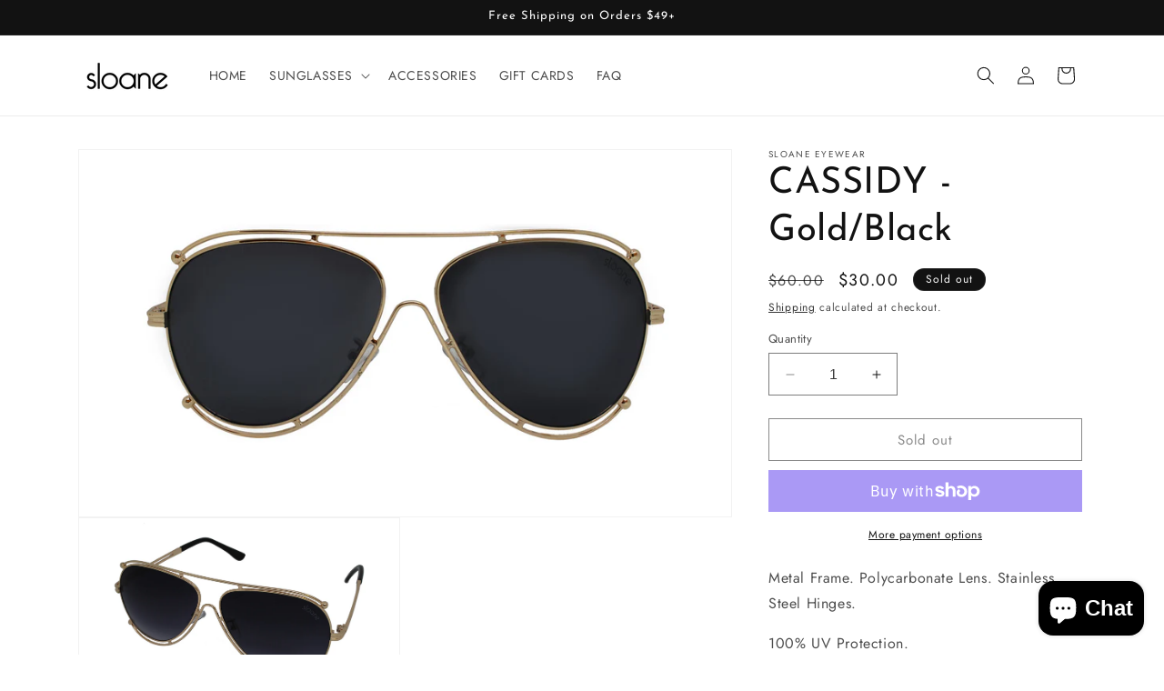

--- FILE ---
content_type: text/javascript; charset=utf-8
request_url: https://app.stock-counter.app/get_lis/7371ffdcdb6511ec9d8912090a8634d5.js?productId=7332407083158&variant=41329106354326
body_size: 4548
content:
function LIS_detectAddToCartButton() {
    var resultElement = null;
    var adcButtonSelectors = [
        '*[lis-override="true"]:not([disabled]):not([class*="disabled"])',
        '*[class*="vtl-aa-animated-atc-button"]:not([disabled]):not([class*="disabled"])',
        '*[class="product-form__buttons"]:not([disabled]):not([class*="disabled"])',
        '*[class*=" AddtoCart "]:not([disabled]):not([class*="disabled"])',
        '*[id="new-form-atc"]:not([disabled]):not([class*="disabled"])',
        '*[class*="rbr-page-container"]:not([disabled]):not([class*="disabled"])',
        '*[class*="single_add_to_cart_button"]:not([class*="disabled"])',
        '*[id="roasBtn"]:not([disabled]):not([class*="disabled"])',
        '.container .product-add-to-cart .flex:not([disabled]):not([class*="disabled"])',
        '*[class*="product-add-to-cart__btn"]:not([disabled]):not([class*="disabled"])',
        'product-form:not([data-armada-sticky-form="true"]) [data-name="product-submit-wrapper"][class]:not([disabled]):not([class*="disabled"])',
        'input[name="add"]:not([disabled]):not([class*="disabled"]):not([id*="sticky"]):not([class*="ticky"]):not([class*="upsell"]):not([id*="CartSpecificUpsellButton"]):not([class*="cbb-also-bought-add-to-cart-button"]):not([class*="product-upsell__btn"]):not(data-quick-add-btn):not([class*="qty-"])',
        'button[name="add"]:not([disabled]):not([class*="disabled"]):not([id*="sticky"]):not([class*="ticky"]):not([class*="upsell"]):not([id*="CartSpecificUpsellButton"]):not([class*="cbb-also-bought-add-to-cart-button"]):not([class*="product-upsell__btn"]):not(data-quick-add-btn):not([class*="qty-"])',
        'button[id="add"]:not([disabled]):not([class*="disabled"]):not([id*="CartSpecificUpsellButton"]):not([class*="cbb-also-bought-add-to-cart-button"]):not([class*="product-upsell__btn"]):not(data-quick-add-btn):not([class*="qty-"])',
        'input[id="add"]:not([disabled]):not([class*="disabled"]):not([id*="CartSpecificUpsellButton"]):not([class*="cbb-also-bought-add-to-cart-button"]):not([class*="product-upsell__btn"]):not(data-quick-add-btn):not([class*="qty-"])',
        'button[id="addToCart"]:not([disabled]):not([class*="disabled"])',
        'input[id="addToCart"]:not([disabled]):not([class*="disabled"])',
        'input[name="AddToCart"]:not([disabled]):not([class*="disabled"])',
        'button[name="AddToCart"]:not([disabled]):not([class*="disabled"])',
        'input[id="AddToCart"]:not([disabled]):not([class*="disabled"])',
        'button[id="AddToCart"]:not([disabled]):not([class*="disabled"])',
        '*[data-pf-type="ProductATC"]:not([disabled]):not([class*="disabled"])',
        '*[id="add-to-cart"]:not([id*="sticky"]):not([class*="ticky"]):not([class*="upsell"]):not([disabled]):not([class*="disabled"])',
        '*[id="adbtn"]:not([disabled]):not([class*="disabled"])',
        '*[class*="product-form--atc-button"]:not([disabled]):not([class*="disabled"])',
        '*[class*="product__add-to-cart"]:not([disabled]):not([class*="disabled"])',
        '*[id="shopify_add_to_cart"]:not([disabled]):not([class*="disabled"])',
        '*[class*="product-form--add-to-cart"]:not([disabled]):not([class*="disabled"])',
        '*[class*="ProductForm__AddToCart"]:not([disabled]):not([class*="disabled"])',
        '*[class*="add-to-cart"]:not([disabled]):not([class*="disabled"]):not([class*="cbb-also-bought-add-to-cart-button"]):not(style)',
        '*[class*="addtocart"]:not([id*="sticky"]):not([class*="ticky"]):not([class*="upsell"]):not([disabled]):not([class*="disabled"]):not([class*="ga-product_addtocart"])',
        '*[class*="AddToCart"]:not([id*="sticky"]):not([class*="ticky"]):not([class*="upsell"]):not([disabled]):not([class*="disabled"])',
        '*[data-action="add-to-cart"]:not([disabled]):not([class*="disabled"])',
        '*[data-add-to-cart]:not([disabled]):not([class*="disabled"])',
        '*[data-add-to-cart-text]:not([disabled]):not([class*="disabled"])',
        '*[data-add-cart]:not([disabled]):not([class*="disabled"])',
        '*[name="add"]:not([disabled]):not([class*="disabled"]):not([id*="CartSpecificUpsellButton"]):not([id*="sticky"]):not([class*="ticky"]):not([class*="upsell"]):not([class*="qty-"])',
        '*[data-add-button]:not([disabled]):not([class*="disabled"])',
        '*[data-buy-button]:not([disabled]):not([class*="disabled"])',
        '*[data-lhi="trans_buynow"]:not([disabled]):not([class*="disabled"])',
        '*[class*="add_to_cart_button"]:not([disabled]):not([class*="disabled"])',
        '*[class*="product-buy-buttons--cta"]:not([disabled]):not([class*="disabled"])',
        '*[data-aid="product-form-submit-button"]:not([disabled]):not([class*="disabled"])',
        '*[class*="lh-add_to_cart"]:not([disabled]):not([class*="disabled"])',
        '*[class*="btn-cart"]:not([disabled]):not([class*="disabled"])',
        '*[data-text-add-to-cart]:not([disabled]):not([class*="disabled"])',
        '*[class*="single_add_to_cart_button"]:not([disabled]):not([class*="disabled"])',
        '*[data-text*="Add To Cart"]:not([disabled]):not([class*="disabled"])',
        '*[class*="addToCart"]:not([disabled]):not([class*="disabled"])',
        '*[id="ProductPopup-submit"]:not([disabled]):not([class*="disabled"])',
        '*[class*="add_to_cart"]:not([disabled]):not([class*="disabled"])',
        '*[id*="atc-btn-wrapper"]:not([disabled]):not([class*="disabled"])',
        '*[class*="f8pr-buy-button"]:not([disabled]):not([class*="disabled"])',
        '*[id="addToCartButton"]:not([disabled]):not([class*="disabled"])',
        '*[class*="product-info__cart-btn"]:not([disabled]):not([class*="disabled"])',
        'buy-buttons:not([disabled]):not([class*="disabled"])',
    ];
    var cartFormSelectors = [
        'input[type="submit"]:not([disabled]):not([class*="disabled"])',
        'input[type="button"]:not([disabled]):not([class*="disabled"])'
    ];

    if (document.getElementById("eaLisStockCounterContainer") !== null) {
        return document.getElementById("eaLisStockCounterContainer");
    }

    for (var selector of adcButtonSelectors) {
        var element = document.querySelector(selector);
        if (element !== null) {
            if (element.innerHTML.toLowerCase().indexOf("sticky-atc") > -1) {
                continue;
            }

            if (element.parentElement !== null && element.parentElement.getAttribute('id') !== null && element.parentElement.getAttribute('id').toLowerCase().indexOf('sticky') > -1) {
                continue;
            }

            if (element.parentElement !== null && element.parentElement.parentElement !== null && element.parentElement.parentElement.getAttribute('data-section') !== null && element.parentElement.parentElement.getAttribute('data-section').toLowerCase().indexOf('bundle') > -1) {
                continue;
            }

            if (element.getAttribute('lis-ignore') === "true") {
                continue;
            }

            return element;
        }
    }

    var cartFormElement = document.querySelector('form[action="/cart/add"]');
    if (cartFormElement !== null) {
        for (var selector of cartFormSelectors) {
            var element = cartFormElement.querySelector(selector);
            if (element !== null) {
                if (element.getAttribute('lis-ignore') === "true") {
                    continue;
                }

                return element;
            }
        }
    }

    return null;
}

function LIS_loadScript(url, callback=null) {
     var script = document.createElement('script');
     script.src = url;
     var head = document.getElementsByTagName('head')[0],
     done = false;
     head.appendChild(script);
     script.onload = script.onreadystatechange = function() {
        if (!done && (!this.readyState || this.readyState == 'loaded' || this.readyState == 'complete')) {
             done = true;
             script.onload = script.onreadystatechange = null;
             head.removeChild(script);
             if (callback !== null) {
                callback();
             }
        }
    };
}

function LIS_findGetParameter(parameterName) {
    var result = undefined,
        tmp = [];
    location.search
        .substr(1)
        .split("&")
        .forEach(function (item) {
          tmp = item.split("=");
          if (tmp[0] === parameterName) result = decodeURIComponent(tmp[1]);
        });
    return result;
}

function LIS_fetchNewVariantDetails(productId, newVariantId) {
    var addToCartButton = LIS_detectAddToCartButton();
    if (addToCartButton === null) {
        document.getElementById('effectiveAppsLowInStockAlert').style.display = "none";
        return;
    }

    if (productId === "") {
        jQuery.getJSON('https://app.stock-counter.app/get_variant_lis/7371ffdcdb6511ec9d8912090a8634d5.js' + '?onlyVariantId=' + newVariantId).done(function(data) {
            var newLisText = data.result.lis_text;
            productId = data.result.product_id;
            window.LIS_PRODUCT_ID = productId;
            document.getElementById('effectiveAppsLowInStockAlert').innerHTML = newLisText;
            if (data.result.show_alert === true && (addToCartButton.innerText !== undefined && (addToCartButton.innerText.toLowerCase().indexOf("sold out") === -1 && addToCartButton.innerText.toLowerCase().indexOf("out of stock") === -1))) {
                document.getElementById('effectiveAppsLowInStockAlert').style.display = "block";
            }
            else {
                document.getElementById('effectiveAppsLowInStockAlert').style.display = "none";
            }
        });
    }
    else {
        jQuery.getJSON('https://app.stock-counter.app/get_variant_lis/7371ffdcdb6511ec9d8912090a8634d5.js' + '?productId=' + productId +'&variant=' + newVariantId).done(function(data) {
            var newLisText = data.result.lis_text;
            document.getElementById('effectiveAppsLowInStockAlert').innerHTML = newLisText;
            if (data.result.show_alert === true && (addToCartButton.innerText !== undefined && (addToCartButton.innerText.toLowerCase().indexOf("sold out") === -1 && addToCartButton.innerText.toLowerCase().indexOf("out of stock") === -1))) {
                if (addToCartButton.getAttribute('id') === "eaLisStockCounterContainer") {
                    addToCartButton.style.display = "block";
                } else {
                    document.getElementById('effectiveAppsLowInStockAlert').style.display = "block";
                }
            }
            else {
                if (addToCartButton.getAttribute('id') === "eaLisStockCounterContainer") {
                    addToCartButton.style.display = "none";
                } else {
                    document.getElementById('effectiveAppsLowInStockAlert').style.display = "none";
                }
            }
        });
    }
}

function LIS_setVariantListener() {
    window.eaVariantsInterval = setInterval(function() {
        var newVariantId = LIS_getShopifyAnalyticsVariantId();
        var getParameterVariantId = LIS_findGetParameter('variant');
        var inputElementVariantId = document.getElementById('variant-id');
        var cmzFormElementVariantId = document.querySelector('[class*="cmz-product-form"] input:checked');
        var dataVariantIdElementVariantId = Array.from(document.querySelectorAll('.border-black')).find(el => el.hasAttribute('data-variant-id'))?.getAttribute('data-variant-id');
        var productVariantsCheckedInputVariantId = document.querySelector('[class*="product__variants"] [checked="checked"]');
        if (productVariantsCheckedInputVariantId !== null && productVariantsCheckedInputVariantId.parentElement.getAttribute('variant-id') !== null) {
            const variantId = productVariantsCheckedInputVariantId.parentElement.getAttribute('variant-id');
            if (variantId !== null && variantId !== window.eaFirstVariant && variantId.length > 0) {
                window.eaFirstVariant = variantId;
                clearInterval(window.EFFECTIVE_APPS_VC_INTERVAL);
                LIS_fetchNewVariantDetails(window.LIS_PRODUCT_ID, variantId);
            }
        }
        else if (dataVariantIdElementVariantId !== null && dataVariantIdElementVariantId !== undefined) {
            if (dataVariantIdElementVariantId !== window.eaFirstVariant && dataVariantIdElementVariantId.length > 0) {
                window.eaFirstVariant = dataVariantIdElementVariantId;
                clearInterval(window.EFFECTIVE_APPS_VC_INTERVAL);
                LIS_fetchNewVariantDetails(window.LIS_PRODUCT_ID, dataVariantIdElementVariantId);
            }
        }
        else if (cmzFormElementVariantId !== null) {
            const variantId = cmzFormElementVariantId.value;
            if (variantId !== window.eaFirstVariant && variantId.length > 0) {
                window.eaFirstVariant = variantId;
                clearInterval(window.EFFECTIVE_APPS_VC_INTERVAL);
                LIS_fetchNewVariantDetails(window.LIS_PRODUCT_ID, variantId);
            }
        }
        else if (inputElementVariantId !== null) {
            const variantId = inputElementVariantId.getAttribute('value');
            if (variantId !== window.eaFirstVariant && variantId.length > 0) {
                window.eaFirstVariant = variantId;
                clearInterval(window.EFFECTIVE_APPS_VC_INTERVAL);
                LIS_fetchNewVariantDetails(window.LIS_PRODUCT_ID, variantId);
            }
        }
        else if (getParameterVariantId !== undefined) {
            if (getParameterVariantId !== window.eaFirstVariant && getParameterVariantId.length > 0) {
                window.eaFirstVariant = getParameterVariantId;
                clearInterval(window.EFFECTIVE_APPS_VC_INTERVAL);
                LIS_fetchNewVariantDetails(window.LIS_PRODUCT_ID, getParameterVariantId);
            }
        }
        else if (newVariantId !== undefined) {
            if (newVariantId !== window.eaFirstVariant && newVariantId.length > 0) {
                window.eaFirstVariant = newVariantId;
                clearInterval(window.EFFECTIVE_APPS_VC_INTERVAL);
                LIS_fetchNewVariantDetails(window.LIS_PRODUCT_ID, newVariantId);
            }
        }
    }, 500);
}

function LIS_getShopifyAnalyticsVariantId() {
    try {
        return window.ShopifyAnalytics.meta.selectedVariantId;
    }
    catch(err) {
        return undefined;
    }
}

function LIS_appendCss() {
    var css = ' #effectiveAppsLowInStockAlert{ padding-top: 0px; padding-bottom: 0px;} @keyframes effectiveAppsLisWiggle{0%{transform:rotate(0)}80%{transform:rotate(0)}85%{transform:rotate(5deg)}95%{transform:rotate(-5deg)}100%{transform:rotate(0)}}div.effectiveAppsLisWiggle{display:inline-block;animation:effectiveAppsLisWiggle 1.5s infinite}div.effectiveAppsLisWiggle:hover{animation:none} div.effectiveAppsLisBlink{animation:lisBlinker 1.5s step-start infinite}@keyframes lisBlinker{50%{opacity:0}} div.effectiveAppsLisBlink:hover{animation:none} .blob { display: inline-block; border-radius: 50%; box-shadow: 0 0 0 0 rgba(0, 0, 0, 1); height: 17px; width: 17px; transform: scale(1); animation: pulse-black 2s infinite; margin-bottom: -2px; } @keyframes pulse-black { 0% { transform: scale(0.95); box-shadow: 0 0 0 0 rgba(0, 0, 0, 0.7); } 70% { transform: scale(1); box-shadow: 0 0 0 10px rgba(0, 0, 0, 0); } 100% { transform: scale(0.95); box-shadow: 0 0 0 0 rgba(0, 0, 0, 0); } } .blob.white { background: white; box-shadow: 0 0 0 0 rgba(255, 255, 255, 1); animation: pulse-white 2s infinite; } @keyframes pulse-white { 0% { transform: scale(0.95); box-shadow: 0 0 0 0 rgba(255, 255, 255, 0.7); } 70% { transform: scale(1); box-shadow: 0 0 0 10px rgba(255, 255, 255, 0); } 100% { transform: scale(0.95); box-shadow: 0 0 0 0 rgba(255, 255, 255, 0); } } .blob.red { background: #ff0000; box-shadow: 0 0 0 0 #ff0000; animation: pulse-red 2s infinite; } @keyframes pulse-red { 0% { transform: scale(0.95); box-shadow: 0 0 0 0 rgba(255, 82, 82, 0.7); } 70% { transform: scale(1); box-shadow: 0 0 0 10px rgba(255, 82, 82, 0); } 100% { transform: scale(0.95); box-shadow: 0 0 0 0 rgba(255, 82, 82, 0); } } .blob.orange { background: #FFA500; box-shadow: #FFA500; animation: pulse-orange 2s infinite; } @keyframes pulse-orange { 0% { transform: scale(0.95); box-shadow: 0 0 0 0 rgba(255, 121, 63, 0.7); } 70% { transform: scale(1); box-shadow: 0 0 0 10px rgba(255, 121, 63, 0); } 100% { transform: scale(0.95); box-shadow: 0 0 0 0 rgba(255, 121, 63, 0); } } .blob.yellow { background: #FFFF00; box-shadow: 0 0 0 0 #FFFF00; animation: pulse-yellow 2s infinite; } @keyframes pulse-yellow { 0% { transform: scale(0.95); box-shadow: 0 0 0 0 rgba(255, 177, 66, 0.7); } 70% { transform: scale(1); box-shadow: 0 0 0 10px rgba(255, 177, 66, 0); } 100% { transform: scale(0.95); box-shadow: 0 0 0 0 rgba(255, 177, 66, 0); } } .blob.blue { background: rgba(52, 172, 224, 1); box-shadow: 0 0 0 0 rgba(52, 172, 224, 1); animation: pulse-blue 2s infinite; } @keyframes pulse-blue { 0% { transform: scale(0.95); box-shadow: 0 0 0 0 rgba(52, 172, 224, 0.7); } 70% { transform: scale(1); box-shadow: 0 0 0 10px rgba(52, 172, 224, 0); } 100% { transform: scale(0.95); box-shadow: 0 0 0 0 rgba(52, 172, 224, 0); } } .blob.green { background: #008000; box-shadow: 0 0 0 0 #008000; animation: pulse-green 2s infinite; } @keyframes pulse-green { 0% { transform: scale(0.95); box-shadow: 0 0 0 0 rgba(51, 217, 178, 0.7); } 70% { transform: scale(1); box-shadow: 0 0 0 10px rgba(51, 217, 178, 0); } 100% { transform: scale(0.95); box-shadow: 0 0 0 0 rgba(51, 217, 178, 0); } } .blob.purple { background: rgba(142, 68, 173, 1); box-shadow: 0 0 0 0 rgba(142, 68, 173, 1); animation: pulse-purple 2s infinite; } @keyframes pulse-purple { 0% { transform: scale(0.95); box-shadow: 0 0 0 0 rgba(142, 68, 173, 0.7); } 70% { transform: scale(1); box-shadow: 0 0 0 10px rgba(142, 68, 173, 0); } 100% { transform: scale(0.95); box-shadow: 0 0 0 0 rgba(142, 68, 173, 0); } }',
        head = document.head || document.getElementsByTagName('head')[0],
        style = document.createElement('style');

    if (window.LIS_THEME_NAME.indexOf('supply') > -1) {
        css += '#effectiveAppsLowInStockAlert{display: block!important;}'
    }

    if (window.LIS_THEME_NAME.indexOf('prestige') > -1) {
        css += '#effectiveAppsLowInStockAlert img {display: inline!important; margin-top: -10px;} #effectiveAppsLowInStockAlert{padding-bottom:20px;}';
    }

    if (window.LIS_THEME_NAME.indexOf('shrine') > -1) {
        css += '#effectiveAppsLowInStockAlert img { margin-bottom: 8px!important; }';
    }

    if (window.LIS_THEME_NAME === 'ella') {
        css += '#effectiveAppsLowInStockAlert img {display: inline!important; margin-bottom: -5px;}';
    }

    if (document.querySelectorAll('[class="product-block product-block--sales-point"]').length > 0) {
        css += '#effectiveAppsLowInStockAlert span { margin-left: 10px; }';
    }

    head.appendChild(style);
    style.type = 'text/css';
    if (style.styleSheet){
        style.styleSheet.cssText = css;
    }
    else {
        style.appendChild(document.createTextNode(css));
    }
}

function LIS_getLsWithExpiry(key) {
	const itemStr = localStorage.getItem(key)
	if (!itemStr) {
		return null
	}

	const item = JSON.parse(itemStr)
	const now = new Date()
	if (now.getTime() > item.expiry) {
		localStorage.removeItem(key)
		return null
	}

	return item.value.toString();
}

function LIS_setLsWithExpiry(key, value, ttl) {
    value = value.toString();
	const now = new Date()
	const item = {
		value: value,
		expiry: now.getTime() + ttl,
	}
	localStorage.setItem(key, JSON.stringify(item))
}

function LIS_getShopifyThemeName() {
    try {
        if (window.LIS_THEME_NAME_OVERRIDE !== undefined) {
            return window.LIS_THEME_NAME_OVERRIDE;
        }
        else if (window.BOOMR !== undefined && window.BOOMR.themeName !== undefined && window.BOOMR.themeName.length > 0) {
            return window.BOOMR.themeName.toLowerCase();
        }
        else if (window.Shopify !== undefined && window.Shopify.theme !== undefined && window.Shopify.theme.schema_name !== undefined && window.Shopify.theme.schema_name.length > 0) {
            return window.Shopify.theme.schema_name.toLowerCase();
        }
        else {
            return Shopify.theme.name.toLowerCase();
        }
    }
    catch (err) {
        return "";
    }
}

function LIS_getProductId() {
    try {
        if (window.hasOwnProperty('ShopifyAnalytics') && window.ShopifyAnalytics.hasOwnProperty('meta') && window.ShopifyAnalytics.meta.hasOwnProperty('product') && window.ShopifyAnalytics.meta.product.hasOwnProperty('id') && ShopifyAnalytics.meta.product.id !== undefined) {
            return ShopifyAnalytics.meta.product.id.toString();
        }
        else if (document.querySelector('input[name="product-id"]') !== null) {
            return document.querySelector('input[name="product-id"]').value.toString();
        }
        else {
            return "";
        }
    }
    catch (err) {
        return "";
    }
}

function LIS_main() {
    console.log('%c------ Scarcity++ Low Stock Counter by Effective Apps is Initializing ------', 'color: cyan');
    console.log('%c------ Contact us at support@effectify.co for help and questions about the app ------', 'color: cyan');
    window.LIS_THEME_NAME = LIS_getShopifyThemeName();
    window.LIS_PRODUCT_ID = LIS_getProductId();
    if (window.LIS_SCRIPT_INJECTED === undefined) {
        LIS_appendCss();
        window.eaFirstVariant = LIS_getShopifyAnalyticsVariantId();
        if (window.eaFirstVariant === undefined || window.eaFirstVariant === "") {
            window.eaFirstVariant = LIS_findGetParameter('variant');
            if ((window.eaFirstVariant === undefined || window.eaFirstVariant === "") && document.querySelector('[data-product-select] option[selected]') !== null) {
                window.eaFirstVariant = document.querySelector('[data-product-select] option[selected]').value;
            }
            else if (document.querySelector('[class*="cmz-product-form"] input:checked') !== null) {
                window.eaFirstVariant = document.querySelector('[class*="cmz-product-form"] input:checked').value;
            }
        }

        window.LIS_SCRIPT_INJECTED = true;
        if ('3' === '7' && null === LIS_getLsWithExpiry('lis_payg_i')) {
            jQuery.get('https://app.stock-counter.app/ri/7371ffdcdb6511ec9d8912090a8634d5.js');
            LIS_setLsWithExpiry('lis_payg_i', 'true', 604800000);
        }
        if (undefined === window.eaVariantsInterval && Shopify.designMode !== true && '1' === '1') {
            LIS_setVariantListener();
        }
        if (null !== document.getElementById('effectiveAppsLowInStockAlert')) {
            document.getElementById('effectiveAppsLowInStockAlert').remove();
        }

        var lowInStockElement = document.createElement('div');
        lowInStockElement.setAttribute('class', 'effectiveAppsLisWiggle');
        lowInStockElement.id = "effectiveAppsLowInStockAlert";
        lowInStockElement.innerHTML = `<p><em style="font-family: roboto; font-size: 14px;">🌬️ Almost gone! </em><em style="font-family: roboto; font-size: 14px; color: rgb(230, 0, 0);">0</em><em style="font-family: roboto; font-size: 14px;"> Remaining!</em></p>`;
        var addToCartButton = LIS_detectAddToCartButton();
        if (null === addToCartButton || document.querySelector('[class*="hengam-preorder-button"]') !== null) {
            return false;
        }

        if ('False' !== 'True' || (addToCartButton.innerText !== undefined && (addToCartButton.innerText.toLowerCase().indexOf("sold out") > -1 || addToCartButton.innerText.toLowerCase().indexOf("out of stock") > -1))) {
            if (addToCartButton.getAttribute('id') === "eaLisStockCounterContainer") {
                addToCartButton.style.display = 'none';
            }
            else {
                lowInStockElement.style.display = 'none';
            }
        }
        if (addToCartButton.getAttribute('id') === "eaLisStockCounterContainer") {
            document.getElementById('eaLisStockCounterContainer').innerText = "";
            document.getElementById('eaLisStockCounterContainer').appendChild(lowInStockElement);
            return true;
        }

        if ('1' === '1') {
            if (document.querySelectorAll('[class="product-block product-block--sales-point"]').length > 0) {
                addToCartButton = document.querySelectorAll('[class="product-block product-block--sales-point"]')[document.querySelectorAll('[class="product-block product-block--sales-point"]').length - 1];
                addToCartButton.after(lowInStockElement);
            }
            else if (document.querySelector('ul [class="benefit-item"]') !== null) {
                addToCartButton = document.querySelector('ul [class="benefit-item"]').parentElement;
                addToCartButton.after(lowInStockElement);
            }
            else if (addToCartButton.getAttribute('data-pf-type') !== null) {
                addToCartButton.before(lowInStockElement);
            }
            else if ((window.LIS_THEME_NAME.indexOf('debut') > -1 && window.LIS_THEME_NAME.indexOf('debutify') === -1) || window.LIS_THEME_NAME.indexOf('express') > -1) {
                addToCartButton.parentElement.parentElement.before(lowInStockElement);
            }
            else if (window.LIS_THEME_NAME.indexOf('booster premium') > -1) {
                addToCartButton.parentElement.parentElement.before(lowInStockElement);
            }
            else if (window.LIS_THEME_NAME.indexOf('vinova costica') > -1) {
                addToCartButton.parentElement.parentElement.parentElement.before(lowInStockElement);
            }
            else if (window.LIS_THEME_NAME.indexOf('woodstock') > -1) {
                addToCartButton.parentElement.parentElement.parentElement.parentElement.parentElement.before(lowInStockElement);
            }
            else if (window.LIS_THEME_NAME.indexOf('pharmgy') > -1) {
                addToCartButton.parentElement.parentElement.before(lowInStockElement);
            }
            else if (window.LIS_THEME_NAME.indexOf('envy') > -1) {
                addToCartButton.before(lowInStockElement);
            }
            else if (window.LIS_THEME_NAME.indexOf('impulse') > -1) {
                addToCartButton.before(lowInStockElement);
            }
            else if (window.LIS_THEME_NAME.indexOf('eyezy') > -1) {
                addToCartButton.before(lowInStockElement);
            }
            else if (window.LIS_THEME_NAME.indexOf('ecomsolid') > -1) {
                addToCartButton.before(lowInStockElement);
            }
            else if (window.LIS_THEME_NAME.indexOf('debutify') > -1) {
                addToCartButton.before(lowInStockElement);
            }
            else if (window.LIS_THEME_NAME.indexOf('motion') > -1) {
                addToCartButton.parentElement.parentElement.before(lowInStockElement);
            }
            else if (window.LIS_THEME_NAME.indexOf('broadcast') > -1) {
                addToCartButton.parentElement.parentElement.before(lowInStockElement);
            }
            else if (window.LIS_THEME_NAME.indexOf('icon') > -1 || window.LIS_THEME_NAME === 'ella') {
                addToCartButton.parentElement.parentElement.parentElement.before(lowInStockElement);
            }
            else if (window.LIS_THEME_NAME.indexOf('broadcast') > -1) {
                addToCartButton.parentElement.parentElement.before(lowInStockElement);
            }
            else if (window.LIS_THEME_NAME.indexOf('wokiee') > -1) {
                addToCartButton.parentElement.parentElement.before(lowInStockElement);
            }
            else if (window.LIS_THEME_NAME.indexOf('venture') > -1) {
                addToCartButton.parentElement.parentElement.before(lowInStockElement);
            }
            else if (window.LIS_THEME_NAME.indexOf('atlantic') > -1) {
                addToCartButton.before(lowInStockElement);
            }
            else if (window.LIS_THEME_NAME.indexOf('gain') > -1) {
                addToCartButton.before(lowInStockElement);
            }
            else if (window.LIS_THEME_NAME.indexOf('merchant mastery') > -1) {
                addToCartButton.parentElement.parentElement.before(lowInStockElement);
            }
            else {
                addToCartButton.parentElement.before(lowInStockElement);
            }
        }
        else if ('1' === '2') {
            if (document.querySelectorAll('[class="product-block product-block--sales-point"]').length > 0) {
                addToCartButton = document.querySelectorAll('[class="product-block product-block--sales-point"]')[document.querySelectorAll('[class="product-block product-block--sales-point"]').length - 1];
                addToCartButton.after(lowInStockElement);
            }
            else if (document.querySelector('ul [class="benefit-item"]') !== null) {
                addToCartButton = document.querySelector('ul [class="benefit-item"]').parentElement;
                addToCartButton.after(lowInStockElement);
            }
            else if (addToCartButton.getAttribute('data-pf-type') !== null) {
                addToCartButton.after(lowInStockElement);
            }
            else if ((window.LIS_THEME_NAME.indexOf('debut') > -1 && window.LIS_THEME_NAME.indexOf('debutify') === -1) || window.LIS_THEME_NAME.indexOf('express') > -1) {
                addToCartButton.parentElement.parentElement.after(lowInStockElement);
            }
            else if (window.LIS_THEME_NAME.indexOf('avenue') > -1) {
                addToCartButton.parentElement.parentElement.after(lowInStockElement);
            }
            else if (window.LIS_THEME_NAME.indexOf('booster premium') > -1) {
                addToCartButton.parentElement.parentElement.after(lowInStockElement);
            }
            else if (window.LIS_THEME_NAME.indexOf('vinova costica') > -1) {
                addToCartButton.parentElement.parentElement.parentElement.after(lowInStockElement);
            }
            else if (window.LIS_THEME_NAME.indexOf('woodstock') > -1) {
                addToCartButton.parentElement.parentElement.parentElement.parentElement.parentElement.after(lowInStockElement);
            }
            else if (window.LIS_THEME_NAME.indexOf('pharmgy') > -1) {
                addToCartButton.parentElement.parentElement.after(lowInStockElement);
            }
            else if (window.LIS_THEME_NAME.indexOf('motion') > -1) {
                addToCartButton.parentElement.parentElement.after(lowInStockElement);
            }
            else if (window.LIS_THEME_NAME.indexOf('broadcast') > -1) {
                addToCartButton.parentElement.parentElement.after(lowInStockElement);
            }
            else if (window.LIS_THEME_NAME.indexOf('ecomsolid') > -1) {
                addToCartButton.after(lowInStockElement);
            }
            else if (window.LIS_THEME_NAME.indexOf('envy') > -1) {
                addToCartButton.parentElement.parentElement.after(lowInStockElement);
            }
            else if (window.LIS_THEME_NAME.indexOf('icon') > -1 || window.LIS_THEME_NAME === 'ella') {
                addToCartButton.parentElement.parentElement.parentElement.after(lowInStockElement);
            }
            else if (window.LIS_THEME_NAME.indexOf('debutify') > -1) {
                addToCartButton.after(lowInStockElement);
            }
            else if (window.LIS_THEME_NAME.indexOf('eyezy') > -1) {
                addToCartButton.after(lowInStockElement);
            }
            else if (window.LIS_THEME_NAME.indexOf('broadcast') > -1) {
                addToCartButton.parentElement.parentElement.after(lowInStockElement);
            }
            else if (window.LIS_THEME_NAME.indexOf('venture') > -1) {
                addToCartButton.parentElement.parentElement.after(lowInStockElement);
            }
            else {
                addToCartButton.parentElement.after(lowInStockElement);
            }
        }
    }
}

LIS_main();